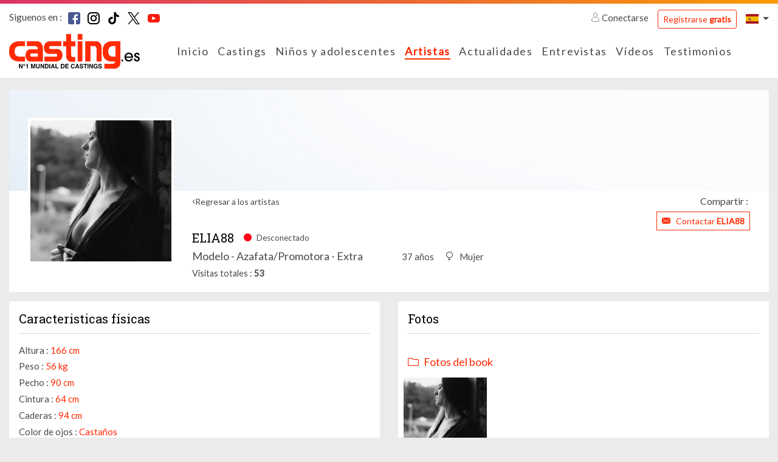

--- FILE ---
content_type: text/html; charset=UTF-8
request_url: https://www.casting.es/ELIA88
body_size: 8894
content:
    

<!DOCTYPE html>
<html class="no-js ltr anonymous-user  casting-theme-" lang="es" dir="ltr">
<head>
    <meta charset="utf-8">
    <meta http-equiv="X-UA-Compatible" content="IE=edge">
    <title>ELIA88, artistas en Casting - Casting</title>
    <link rel="preconnect" href="https://fonts.googleapis.com">
    <link rel="preconnect" href="https://fonts.gstatic.com" crossorigin>
                <meta name="keywords" content="casting, casting, casting niños, anuncios de casting, agencia de casting, casting cine, casting bebe, casting canto, casting modelo, casting películas, casting foto, oferta de casting, casting cantante, casting extras, anuncios de casting, actores, anuncios de casting, cine, televisión, películas, star, foto star, fotos, cantante, bailarin, agencia casting, star producción, casting bebe, actor, actriz, concurso casting, actualidad star, realisador, festival, canes, foto, hollywood, casting, cantantes, modelos, agencia de casting "/>
        <meta name="description" content="Descubre ELIA88, artista enCasting"/>
        <meta itemprop="image" content="https://www.casting.es/assets/cache/edit_picture_list_hd/picture/c/a/3/5021b6640437b6c61ddb9677af150ef5ce337c81.jpg?tms=1558446259"/>
        <meta property="fb:admins" content=""/>

                    <meta property="og:url" content="https://www.casting.es/ELIA88"/>
            <meta name="twitter:url" content="https://www.casting.es/ELIA88"/>
            <meta name="twitter:card" content="summary"/>
            <meta property="og:type" content="website"/>
            <meta property="og:site_name" content="Casting"/>
            <meta property="og:title" content="ELIA88, artistas en Casting"/>
            <meta property="og:description" content="Descubre ELIA88, artista enCasting"/>
            <meta property="og:image" content="https://www.casting.es/assets/cache/edit_picture_list_hd/picture/c/a/3/5021b6640437b6c61ddb9677af150ef5ce337c81.jpg?tms=1558446259"/>
            <meta property="og:image" content="https://www.casting.es/assets/build/static/fo/img/social/banner-2.365edd13.jpg"/>
            <meta property="og:image" content="https://www.casting.es/assets/build/static/fo/img/social/banner-3.380007ea.jpg"/>
            <link rel="image_src" href="https://www.casting.es/assets/cache/edit_picture_list_hd/picture/c/a/3/5021b6640437b6c61ddb9677af150ef5ce337c81.jpg?tms=1558446259"/>
        
        
        <meta http-equiv="Content-Type" content="text/html; charset=utf-8"/>
        <meta name="robots" content="noindex, follow"/>
        <meta name="author" content="Image Webdesign | www.imagewebdesign.fr"/>
        <meta content='width=device-width, initial-scale=1, maximum-scale=1, user-scalable=no, minimal-ui' name='viewport'>
        <link rel="canonical" href="https://www.casting.es/elia88">    
    
        
                    <link href="https://fonts.googleapis.com/css?family=Lato|Roboto+Slab&display=swap" rel="stylesheet">
        
        <link rel="stylesheet" href="/assets/build/frontend/css/A.bootstrap.08028e75.css+styles.9181e158.css+theme,,_theming.367385e7.css,Mcc.f5bhP5V3s8.css.pagespeed.cf.7RtNe0qXfZ.css">
        
        
        

        
    
    
    <script type="text/javascript" src="/assets/js/modernizr-custom.js.pagespeed.jm.Dtoc1B4pXG.js"></script>

    

            <!-- Google Tag Manager -->
            <script>(function(w,d,s,l,i){w[l]=w[l]||[];w[l].push({"gtm.start":new Date().getTime(),event:"gtm.js"});var f=d.getElementsByTagName(s)[0],j=d.createElement(s),dl=l!="dataLayer"?"&l="+l:"";j.async=true;j.src="https://www.googletagmanager.com/gtm.js?id="+i+dl;f.parentNode.insertBefore(j,f);})(window,document,"script","dataLayer","GTM-KV4PNWS2");</script>
            <!-- End Google Tag Manager -->
        


</head>
<body class="book-detail no-sticky" data-page-controller="bookDetail" data-page-controller-options="{&quot;musics&quot;:[]}" data-alerts="[]">
<div class="top-head-bar">
            <div class="topbar" id="main-topbar">
    <div class="topbar-header">
        <div class="topbar-background"></div>
    </div>
    <div class="topbar-content">
        <div class="container">
            <div class="topbar-items">
                <div class="row no-gutters">
                    <div class="col">
                            <div class="casting-socials-box">
        <div class="social-button-label">
            <span class="lbl">Siguenos en : </span>
        </div>
        <div class="social-button-service">
                            
<span class="social-box social-box-facebook"><a href="https://www.facebook.com/Casting.Espana" target="_blank" rel="noopener"><span class="social-icon"><i class="social-icon-color casting-svg-icon casting-svg-icon-20x20 fi-svg-facebook"></i></span></a></span>                            
<span class="social-box social-box-instagram"><a href="https://www.instagram.com/casting.es/" target="_blank" rel="noopener"><span class="social-icon"><i class="social-icon-color casting-svg-icon casting-svg-icon-20x20 fi-svg-instagram"></i></span></a></span>                            
<span class="social-box social-box-tiktok"><a href="https://www.tiktok.com/@castinges" target="_blank" rel="noopener"><span class="social-icon"><i class="social-icon-color casting-svg-icon casting-svg-icon-20x20 fi-svg-tik-tok"></i></span></a></span>                            
<span class="social-box social-box-twitter"><a href="https://x.com/Castingpuntoes" target="_blank" rel="noopener"><span class="social-icon"><i class="social-icon-color casting-svg-icon casting-svg-icon-20x20 fi-svg-twitter"></i></span></a></span>                            
<span class="social-box social-box-youtube"><a href="https://www.youtube.com/channel/UCQ9jyItBlZvFCztRsaeMWRQ" target="_blank" rel="noopener"><span class="social-icon"><i class="social-icon-color casting-svg-icon casting-svg-icon-20x20 fi-svg-youtube"></i></span></a></span>                    </div>
    </div>

                    </div>
                    <div class="col">
                        <div class="desktop-header-items">
                                                        <div class="customer-login-actions login-topbar guest">
            <div class="guest-actions">
                            <div class="login">
                    <a href="#" class="btn-login">
                        <i class="fi flaticon-user"></i>
                        Conectarse                    </a>
                    <a href="https://www.casting.es/s-inscrire-sur-casting" class="btn btn-outline-primary btn-sm btn-register">Registrarse <strong>gratis</strong></a>
                                                                                                                                                                </div>
                    </div>
    </div>


                                                        

                                                        
<div class="locale-switcher">
    <div class="dropdown show">
        <a href="#" class="dropdown-toggle" role="button" id="dropdownLocaleLink" data-toggle="dropdown" aria-haspopup="true" aria-expanded="false">        <span class="flag-icon flag-icon-es"></span>
</a>

        <div class="dropdown-menu dropdown-menu-right" aria-labelledby="dropdownLocaleLink">
                            <a href="https://www.becasting.be" class="dropdown-item">        <span class="flag-icon flag-icon-be"></span>
 <span class="lbl">Bélgica</span></a>
                            <a href="https://www.casting.fr" class="dropdown-item">        <span class="flag-icon flag-icon-fr"></span>
 <span class="lbl">France</span></a>
                            <a href="https://www.becasting.it" class="dropdown-item">        <span class="flag-icon flag-icon-it"></span>
 <span class="lbl">Italia</span></a>
                            <a href="https://www.becasting.lu" class="dropdown-item">        <span class="flag-icon flag-icon-lu"></span>
 <span class="lbl">Luxemburgo</span></a>
                            <a href="https://www.becasting.pt" class="dropdown-item">        <span class="flag-icon flag-icon-pt"></span>
 <span class="lbl">Portugal</span></a>
                            <a href="https://www.becasting.ch" class="dropdown-item">        <span class="flag-icon flag-icon-ch"></span>
 <span class="lbl">Suiza</span></a>
                    </div>
    </div>
</div>

                        </div>
                    </div>
                </div>
            </div>
        </div>
    </div>
</div>

        
<header id="main-header" class="header-light">
    <nav class="head-bar">
        <div class="head-bar-top">
            <div class="container">
                <div class="row no-gutters align-items-center row-head-bar-top">
                    <div class="col-auto col-menu-toggle">
                        <a href="#" id="menu-toggle" class="btn-sidr" data-sidr-source="head-menu" data-sidr-name="mobile-menu" data-sidr-options="" data-sidr-position="left"><span class="bar-1"></span><span class="bar-2"></span><span class="bar-3"></span></a>
                    </div>
                    <div class="col-auto col-logo">
                        <div class="logo">
                            <a href="https://www.casting.es/">
                                <img class="main-logo" src="/assets/img/logos/es/xlogo.png.pagespeed.ic.RkRybB-kUN.webp" alt="Casting España"/>
                                <img class="mobile-logo" src="/assets/img/logos/es/xlogo-white.png.pagespeed.ic.Ux9Td-XEgN.webp" alt="Casting España"/>
                            </a>
                        </div>
                    </div>
                    <div class="col col-main-menu">
                                                <div class="head-menu" id="head-menu">
                            <div class="head-menu-search-form">
                                                                <div class="search-form">
    <form method="get" action="https://www.casting.es/rechercher" class="form-inline">
        <div class="form-row">
            <div class="input-group">
                <div class="input-group-prepend">
                    <div class="input-group-text">
                        <i class="fi flaticon-tool"></i>
                    </div>
                </div>
                <input type="text" name="keyword" class="form-control" autocomplete="search" placeholder="Buscar enCasting" value=""/>
                <a href="#close" class="btn btn-search-close"><i class="fal fa-times"></i></a>
            </div>
            <div class="form-group">
                <button type="submit" class="btn-dark btn-search-submit">Ok</button>
            </div>
        </div>
    </form>
</div>

                            </div>
                            <ul class="head-menu-items">
                                                                            <li class="menu-item  menu-item-home ">
        <a href="https://www.casting.es/" class="menu-link"><i class=""></i> <span class="lbl">Inicio</a>
            </li>

                                                                            <li class="menu-item  menu-item-castings ">
        <a href="https://www.casting.es/castingo" class="menu-link"><i class=""></i> <span class="lbl">Castings</a>
            </li>

                                                                            <li class="menu-item  menu-item-youngCastings ">
        <a href="https://www.casting.es/castings/ninos-adolescentes" class="menu-link"><i class=""></i> <span class="lbl">Niños y adolescentes</a>
            </li>

                                                                            <li class="menu-item  menu-item-artists  active">
        <a href="https://www.casting.es/les-artistes" class="menu-link"><i class=""></i> <span class="lbl">Artistas</a>
            </li>

                                                                            <li class="menu-item  menu-item-actualities ">
        <a href="https://www.casting.es/les-actualites" class="menu-link"><i class=""></i> <span class="lbl">Actualidades</a>
            </li>

                                                                            <li class="menu-item  menu-item-advices has-subs">
        <a href="https://www.casting.es/conseils-pro" class="menu-link"><i class=""></i> <span class="lbl">Entrevistas</span><i class="fa arrow"></i></a>
                    <ul class="treeview-menu">
                                            <li class="menu-item  menu-item-advices ">
        <a href="https://www.casting.es/conseils-pro" class="menu-link"> <span class="lbl">Nuestras entrevistas</a>
            </li>

                                            <li class="menu-item  menu-item-lexique ">
        <a href="https://www.casting.es/lexique" class="menu-link"> <span class="lbl">Léxico </a>
            </li>

                            </ul>
            </li>

                                                                            <li class="menu-item  menu-item-videos ">
        <a href="https://www.casting.es/videos/casting-tv" class="menu-link"><i class=""></i> <span class="lbl">Vídeos</a>
            </li>

                                                                            <li class="menu-item  menu-item-successStories ">
        <a href="https://www.casting.es/ils-ont-reussi-grace-a-casting" class="menu-link"><i class=""></i> <span class="lbl">Testimonios</a>
            </li>

                                                            </ul>
                        </div>
                    </div>
                    <div class="col-auto col-head-bar-actions">
                                                <div class="head-bar-mobile-actions">
                            <div class="head-bar-dropdowns">
                                                                <div class="customer-login-actions login-header guest">
            <div class="login dropdown show">
            <a href="#" class="dropdown-toggle" role="button" id="dropdownLoginType" data-toggle="dropdown" aria-haspopup="true" aria-expanded="false"><i class="fi flaticon-user"></i></a>
            <div class="dropdown-menu dropdown-menu-right" aria-labelledby="dropdownLoginType">
                                                        <a href="#1" data-login-type="1" class="dropdown-item btn-login"><i class="fi flaticon-artist-v2"></i> <span class="lbl">Acceso% loginTypeLabel%</span></a>
                                                        <a href="#2" data-login-type="2" class="dropdown-item btn-login"><i class="fi flaticon-recruitment"></i> <span class="lbl">Acceso% loginTypeLabel%</span></a>
                                <a href="https://www.casting.es/s-inscrire-sur-casting" data-login-type="register" class="dropdown-item btn-login"><span class="lbl">Registrarse <strong>gratis</strong></span></a>
            </div>
        </div>
    </div>

                                                                

                                                                
<div class="locale-switcher">
    <div class="dropdown show">
        <a href="#" class="dropdown-toggle" role="button" id="dropdownLocaleLink" data-toggle="dropdown" aria-haspopup="true" aria-expanded="false">        <span class="flag-icon flag-icon-es"></span>
</a>

        <div class="dropdown-menu dropdown-menu-right" aria-labelledby="dropdownLocaleLink">
                            <a href="https://www.becasting.be" class="dropdown-item">        <span class="flag-icon flag-icon-be"></span>
 <span class="lbl">Bélgica</span></a>
                            <a href="https://www.casting.fr" class="dropdown-item">        <span class="flag-icon flag-icon-fr"></span>
 <span class="lbl">France</span></a>
                            <a href="https://www.becasting.it" class="dropdown-item">        <span class="flag-icon flag-icon-it"></span>
 <span class="lbl">Italia</span></a>
                            <a href="https://www.becasting.lu" class="dropdown-item">        <span class="flag-icon flag-icon-lu"></span>
 <span class="lbl">Luxemburgo</span></a>
                            <a href="https://www.becasting.pt" class="dropdown-item">        <span class="flag-icon flag-icon-pt"></span>
 <span class="lbl">Portugal</span></a>
                            <a href="https://www.becasting.ch" class="dropdown-item">        <span class="flag-icon flag-icon-ch"></span>
 <span class="lbl">Suiza</span></a>
                    </div>
    </div>
</div>

                            </div>
                        </div>

                                                <div class="head-bar-desktop-actions">
                            <div class="head-bar-desktop-items">
                                                                <div class="customer-login-actions login-topbar guest">
            <div class="guest-actions">
                            <div class="login">
                    <a href="#" class="btn-login">
                        <i class="fi flaticon-user"></i>
                        Conectarse                    </a>
                    <a href="https://www.casting.es/s-inscrire-sur-casting" class="btn btn-outline-primary btn-sm btn-register">Registrarse <strong>gratis</strong></a>
                                                                                                                                                                </div>
                    </div>
    </div>


                                                                

                                                                
<div class="locale-switcher">
    <div class="dropdown show">
        <a href="#" class="dropdown-toggle" role="button" id="dropdownLocaleLink" data-toggle="dropdown" aria-haspopup="true" aria-expanded="false">        <span class="flag-icon flag-icon-es"></span>
</a>

        <div class="dropdown-menu dropdown-menu-right" aria-labelledby="dropdownLocaleLink">
                            <a href="https://www.becasting.be" class="dropdown-item">        <span class="flag-icon flag-icon-be"></span>
 <span class="lbl">Bélgica</span></a>
                            <a href="https://www.casting.fr" class="dropdown-item">        <span class="flag-icon flag-icon-fr"></span>
 <span class="lbl">France</span></a>
                            <a href="https://www.becasting.it" class="dropdown-item">        <span class="flag-icon flag-icon-it"></span>
 <span class="lbl">Italia</span></a>
                            <a href="https://www.becasting.lu" class="dropdown-item">        <span class="flag-icon flag-icon-lu"></span>
 <span class="lbl">Luxemburgo</span></a>
                            <a href="https://www.becasting.pt" class="dropdown-item">        <span class="flag-icon flag-icon-pt"></span>
 <span class="lbl">Portugal</span></a>
                            <a href="https://www.becasting.ch" class="dropdown-item">        <span class="flag-icon flag-icon-ch"></span>
 <span class="lbl">Suiza</span></a>
                    </div>
    </div>
</div>

                            </div>
                        </div>
                    </div>
                </div>
            </div>
        </div>
    </nav>
</header>

    </div>

<div class="main-content" data-spy="scroll" data-target="#main-header-nav" data-offset="0">
    <div class="main-content-top">
                                <div class="main-content-heading-top">
                <div class="container">
                                                                            </div>
            </div>
            
            </div>
    <div class="main-content-wrapper">
        <div class="container">
            <div class="main-content-top">
                                            </div>

            <div class="main-content-body">
                <div class="row">
                    <div class="col-12">
                        <div class="main-content-inner">
                                <div class="book-section" id="book-detail-section">

                <div class="book-heading">
            <div class="book-heading-top">
                <div class="book-cover-section  book-cover-empty-section">
    <div class="row no-gutters">
                                <div class="col-4" data-id="1" data-code="POSITION_LEFT">
                                    <div class="row no-gutters">
                                                    <div class="col-12">
                                <div class="cover-picture cover-picture-placeholder cover-picture-position-1" data-cover-item-id="" data-picture-position="1" data-picture-order="1">
    <div class="cover-picture-inner">

        
        <div class="cover-picture-inner-content">
                    </div>
    </div>
</div>
                            </div>
                                            </div>
                            </div>
                                <div class="col-4" data-id="3" data-code="POSITION_CENTER">
                                    <div class="row no-gutters">
                                                    <div class="col-12">
                                <div class="cover-picture cover-picture-placeholder cover-picture-position-3" data-cover-item-id="" data-picture-position="3" data-picture-order="1">
    <div class="cover-picture-inner">

        
        <div class="cover-picture-inner-content">
                    </div>
    </div>
</div>
                            </div>
                                            </div>
                            </div>
                                <div class="col-4" data-id="2" data-code="POSITION_RIGHT">
                                    <div class="row no-gutters">
                                                    <div class="col-12">
                                <div class="cover-picture cover-picture-placeholder cover-picture-position-2" data-cover-item-id="" data-picture-position="2" data-picture-order="1">
    <div class="cover-picture-inner">

        
        <div class="cover-picture-inner-content">
                    </div>
    </div>
</div>
                            </div>
                                            </div>
                            </div>
            </div>
</div>
            </div>
            <div class="book-heading-content">
                <div class="row">
                    <div class="col col-book-customer-picture ">
                        
<div class="book-customer-picture has-picture">
    <div class="book-customer-picture-inner">

        <div class="book-customer-picture-container">
            
                                                            <a class="btn-detail-book-customer-picture" href="https://www.casting.es/assets/cache/book_picture_detail/picture/c/a/3/5021b6640437b6c61ddb9677af150ef5ce337c81.jpg?tms=1558446259" data-picture-id="1149993" data-gallery-id="default">
                            <picture class="picture-cover" alt="" title="">
                    <source srcset="https://www.casting.es/assets/cache/book_customer_avatar_mobile/picture/c/a/3/5021b6640437b6c61ddb9677af150ef5ce337c81.jpg?tms=1558446259" media="(max-width:576px)">
        
        
        <img src="https://www.casting.es/assets/cache/book_customer_avatar/picture/c/a/3/5021b6640437b6c61ddb9677af150ef5ce337c81.jpg?tms=1558446259" alt="ELIA88"/>
    </picture>

                    </a>
                                    </div>
    </div>
</div>
                    </div>
                    <div class="col col-book-infos">

                                                <div class="book-actions">
                            <div class="row align-items-center">
                                <div class="col-auto">
                                    <a href="https://www.casting.es/les-artistes" class="btn-back">Regresar a los artistas </a>
                                </div>
                                <div class="col">
                                    
<div class="share-button-box">
    <div class="share-button-label">
        <span class="lbl">Compartir  : </span>
    </div>
    <div class="share-button-service">
        <div class="addthis_inline_share_toolbox_e65f"></div>
    </div>
</div>
                                </div>
                            </div>
                        </div>
                        
                        <div class="book-customer-infos">

                            
                            <div class="book-customer-infos-heading">
                                                                <div class="book-customer-contact-section">
                                                                                                                                                                <a href="https://www.casting.es/abonnement/devenir-vip" class="btn btn-sm btn-outline-primary btn-contact-artist btn-fake-redirect">
                                                <i class="fi flaticon-close-envelope"></i>
                                                <span class="lbl">Contactar <strong>ELIA88</strong></span>
                                            </a>
                                                                                                            </div>
                            </div>

                            <div class="book-customer-metas">

                                <div class="book-customer-metas-default">
                                    <h1 class="h5 book-screenname">ELIA88</h1>
                                    <p class="book-status offline">
                                        <i class="fi flaticon-circle-full"></i>
                                                                                    <span class="lbl">Desconectado </span>
                                                                            </p>
                                </div>

                                <div class="book-customer-metas-detail">
                                                                            <div class="book-customer-metas-detail-left">
                                            <p class="book-art-list">Modelo - Azafata/Promotora - Extra</p>
                                        </div>
                                    
                                    <div class="book-customer-metas-detail-right">
                                        <p class="book-age">37 años</p>
                                                                                    <p class="book-gender"><i class="fi flaticon-female"></i> <span class="value">Mujer </span></p>
                                        
                                                                            </div>
                                </div>

                                <div class="book-customer-mobile-info">
                                    <a href="https://www.casting.es/les-artistes" class="btn-back">Regresar a los artistas </a>
                                </div>

                            </div>

                                                            <div class="customer-display-stats-section">
    <span class="line">
        <span class="lbl">Visitas totales</span>
        <span class="value">53</span>
    </span>
</div>
                            
                        </div>
                    </div>
                </div>
            </div>
        </div>
        
                <div class="book-body">
            <div class="row">
                <div class="col-12 col-xl-6">
                    <div class="row">
                        <div class="col-12 col-md-6 col-xl-12 col-profile">
                                                        <div class="sub-book-section">
    <div class="sub-book-section-container">
                    <div class="sub-book-section-content">
                <div class="customer-physical-content">
                    <div class="casting-heading casting-heading-gray casting-heading-border  casting-heading-border-full">
                        <h2 class="h5 casting-heading-title">Caracteristicas físicas</h2>
                                            </div>
                                        <p>
                        <span class="lbl">Altura  : </span>
                        <span class="value">166 cm</span>
                    </p>
                                        <p>
                        <span class="lbl">Peso  : </span>
                        <span class="value">56 kg</span>
                    </p>
                                        <p>
                        <span class="lbl">Pecho : </span>
                        <span class="value">90 cm</span>
                    </p>
                                        <p>
                        <span class="lbl">Cintura : </span>
                        <span class="value">64 cm</span>
                    </p>
                                        <p>
                        <span class="lbl">Caderas  : </span>
                        <span class="value">94 cm</span>
                    </p>
                                        <p>
                        <span class="lbl">Color de ojos : </span>
                        <span class="value">Castaños</span>
                    </p>
                                        <p>
                        <span class="lbl">Color de pelo  : </span>
                        <span class="value">Rubio</span>
                    </p>
                                        <p>
                        <span class="lbl">Longitud del pelo  : </span>
                        <span class="value">Medio- largo</span>
                    </p>
                                        <p>
                        <span class="lbl">Tipo de pelo  : </span>
                        <span class="value">Liso</span>
                    </p>
                                    </div>
            </div>
        
        
            </div>
</div>
                        </div>

                        
                                            </div>
                </div>
                <div class="col-12 col-xl-6">
                    <div class="row">
                                                    <div class="col-12 col-lg-6 col-xl-12 col-pictures">
                                                                

<div class="sub-book-section">
    <div class="sub-book-section-container">
        <div class="casting-heading casting-heading-gray casting-heading-border  casting-heading-border-full">
            <h2 class="h5 casting-heading-title">Fotos </h2>
                    </div>
        <div class="sub-book-section-content gallery-item-list">

        
                                                    
                        
            <div class="gallery-item" data-id="default" data-fb-params="[{&quot;id&quot;:&quot;1149993&quot;,&quot;src&quot;:&quot;https:\/\/www.casting.es\/assets\/cache\/book_picture_detail\/picture\/c\/a\/3\/5021b6640437b6c61ddb9677af150ef5ce337c81.jpg?tms=1558446259&quot;,&quot;type&quot;:&quot;image&quot;,&quot;opts&quot;:{&quot;group&quot;:&quot;default&quot;,&quot;caption&quot;:&quot;Fotos del book &quot;,&quot;thumb&quot;:&quot;https:\/\/www.casting.es\/assets\/cache\/book_picture_list_mobile\/picture\/c\/a\/3\/5021b6640437b6c61ddb9677af150ef5ce337c81.jpg?tms=1558446259&quot;}}]">
                <div class="casting-heading">
                    <h3 class="casting-heading-title"><i class="fal fa-folder"></i> <span class="lbl">Fotos del book </span></h3>
                                    </div>

                                    <div class="gallery-picture-list sub-book-section-item-list row">
                                                                            
<div class="col-6 col-md-3 gallery-picture-item" data-group="gallery-default" data-galleryid="default" data-id="1149993">
    <div class="gallery-picture-item-inner">
        <a href="https://www.casting.es/assets/cache/book_picture_detail/picture/c/a/3/5021b6640437b6c61ddb9677af150ef5ce337c81.jpg?tms=1558446259" data-thumb="https://www.casting.es/assets/cache/book_picture_list_mobile/picture/c/a/3/5021b6640437b6c61ddb9677af150ef5ce337c81.jpg?tms=1558446259" data-order="0">
            <span class="gallery-picture">
                <span class="gallery-picture-container">
                        <picture class="picture-cover" alt="" title="">
                    <source srcset="https://www.casting.es/assets/cache/book_picture_list_mobile/picture/c/a/3/5021b6640437b6c61ddb9677af150ef5ce337c81.jpg?tms=1558446259" media="(max-width:576px)">
        
                    <source srcset="https://www.casting.es/assets/cache/book_picture_list_tablet/picture/c/a/3/5021b6640437b6c61ddb9677af150ef5ce337c81.jpg?tms=1558446259" media="(max-width:992px)">
        
        <img src="https://www.casting.es/assets/cache/book_picture_list_tablet/picture/c/a/3/5021b6640437b6c61ddb9677af150ef5ce337c81.jpg?tms=1558446259" alt="ELIA88"/>
    </picture>

                </span>
            </span>
        </a>
    </div>
</div>
                                            </div>
                
                            </div>

                </div>
    </div>
</div>
                            </div>
                        
                        
                                            </div>
                </div>
            </div>
        </div>
        
    </div>
                        </div>
                    </div>

                    
                </div>
            </div>
        </div>
    </div>
    <div class="main-content-bottom">
        
            </div>
</div>

    
<footer id="footer" class="footer-light">
    <div class="footer-content">
        <div class="container">
            <div class="row align-items-center">
                <div class="col-12 col-md-auto">
                    <div class="logo">
                        <img class="main-logo" src="/assets/img/logos/es/xlogo-monochrome.png.pagespeed.ic.OPIS56uiTh.webp" alt="Casting España"/>
                    </div>
                </div>
                <div class="col">
                    <div class="copyright-section">
                        <p>Copyright 2026 - Casting</p>
                        <ul>
                            <li class="copyright-info">Todos los derechos reservados</li>
                            <li class="legals"><a href="https://www.casting.es/mentions-legales">Menciones legales </a></li>
                            <li class="terms"><a href="https://www.casting.es/conditions-generales-d-utilisation">Condiciones generales </a></li>
                        </ul>
                    </div>
                </div>
            </div>
        </div>
    </div>
</footer>


<div id="login-modal" class="modal fade modal-header-logo" style="" tabindex="-1" role="dialog">
    <div class="modal-dialog " role="document">
          <div class="modal-content">
                                              <div class="modal-header">
                    <h4 class="modal-title">    <div class="modal-logo">
        <img class="main-logo" src="/assets/img/logos/es/xlogo.png.pagespeed.ic.RkRybB-kUN.webp" alt="Casting España"/>
        <img class="mobile-logo" src="/assets/img/logos/es/xlogo-white.png.pagespeed.ic.Ux9Td-XEgN.webp" alt="Casting España"/>
    </div>
</h4>
                    <button type="button" class="close" data-dismiss="modal" aria-label="Cerrar "><span aria-hidden="true">&times;</span></button>
                </div>
                                <div class="modal-body">
                      <div class="login-modal-content">
        <div class="account-login-box">
            <div class="casting-heading">
                <p class="casting-heading-title text-uppercase">Ya tengo una cuenta</p>
            </div>

            <div class="register-box login-box">
                <form method="post" action="https://www.casting.es/connexion/submit" data-ajax="1" class="needs-validation" novalidate>
                    <div class="form-row">
                        <div class="col-12 my-1">
                            <div class="input-group">
                                <div class="input-group-prepend">
                                    <div class="input-group-text"><i class="fi flaticon-user"></i></div>
                                </div>
                                <input type="text" name="login" class="form-control" id="field_login_login" autocomplete="username" placeholder="Nombre de Usuario"/>
                            </div>
                        </div>
                    </div>
                    <div class="form-row">
                        <div class="col-12 my-1">
                            <div class="input-group">
                                <div class="input-group-prepend">
                                    <div class="input-group-text"><i class="fi flaticon-key"></i></div>
                                </div>
                                <input type="password" name="password" class="form-control" id="field_login_password" autocomplete="current-password" placeholder="Contraseña"/>
                            </div>
                        </div>
                    </div>
                    <a href="https://www.casting.es/mot-de-passe-oublie" title="Récupérer mon mot de passe perdu" class="forget-password">Contraseña olvidada?</a>
                    <div class="text-right">
                        <input type="hidden" value="gDOBlETF9ycl5yZulGdzF2Yuc3d39yL6MHc0RHa" name="origin"/>
                        <button type="submit" class="btn btn-outline-primary">Conexión </button>
                    </div>
                </form>
            </div>
        </div>
        <div class="account-register-box">
            <div class="casting-heading">
                <p class="casting-heading-title text-uppercase">Soy nuevo miembro</p>
            </div>
            <p class="text-right"><a href="https://www.casting.es/s-inscrire-sur-casting" class="btn btn-outline-primary" role="button">Me registro</a></p>
        </div>
    </div>
                </div>
                
                        </div>
    </div>
</div>




            <!-- Google Tag Manager (noscript) -->
            <noscript><iframe src="https://www.googletagmanager.com/ns.html?id=GTM-KV4PNWS2" height="0" width="0" style="display:none;visibility:hidden"></iframe></noscript>
            <!-- End Google Tag Manager (noscript) -->
        


    <script type="application/ld+json">{"@context":"https:\/\/schema.org","@type":"WebSite","author":{"@type":"Organization","legalName":"Casting","name":"Casting","logo":"https:\/\/www.casting.es\/assets\/img\/logos\/logo_es.svg"},"name":"Casting","alternateName":"Casting","copyrightHolder":{"@type":"Organization","legalName":"Casting","name":"Casting","logo":"https:\/\/www.casting.es\/assets\/img\/logos\/logo_es.svg"},"copyrightYear":"2026","inLanguage":"es","creator":{"@type":"Organization","legalName":"Casting","name":"Casting","logo":"https:\/\/www.casting.es\/assets\/img\/logos\/logo_es.svg"},"url":"https:\/\/www.casting.es\/","potentialAction":{"@type":"SearchAction","target":"https:\/\/www.casting.es\/rechercher?qry={query}","query-input":"required name=query"},"sameAs":["https:\/\/www.facebook.com\/Casting.Espana","https:\/\/www.instagram.com\/casting.es\/","https:\/\/www.tiktok.com\/@castinges","https:\/\/x.com\/Castingpuntoes","https:\/\/www.youtube.com\/channel\/UCQ9jyItBlZvFCztRsaeMWRQ"]}</script>

        <script>window.CookieConsentConfig={"i18n":{"modalTitle":"Tus preferencias de cookies","filterLabel":"Configurar cookies","grantAllLabel":"Aceptar todo y continuar"}}</script>
    <script type="text/javascript">var app={"lang":"es","locale":"es_ES","rtl":false,"debug":false,"wysiwyg_css":"\/assets\/build\/frontend\/css\/styles-wysiwyg.f73ddb4c.css","media":{"video":{"allowed":{"extensions":["avi","mpeg","mpg","mp4","wmv","mov","flv","webm"]}},"music":{"allowed":{"extensions":["mp3"]}},"picture":{"allowed":{"extensions":["jpeg","jpg","png"]}}},"i18n":{"cancel":"Cancelar ","confirm":"Confirmar ","delete":"Eliminar ","error":"Error ","unknown_submit_error":"Se ha producido un error desconocido al enviar su informaci\u00f3n. Por favor, int\u00e9ntelo de nuevo.","loading":"carga ...","close":"Cerrar ","saving":"Copia de seguridad ...","limited":"Limitado","unlimited":"Ilimitado","uploadAlertMessage":"Los medios est\u00e1n siendo enviados actualmente. \u00bfDe verdad quieres refrescar la p\u00e1gina?","login":{"modal_title":"Conexi\u00f3n ","connecting":"Conexi\u00f3n ...","need_login_message":"Para acceder a esta p\u00e1gina, debes iniciar sesi\u00f3n."},"access_denied":{"title":"Acceso rechazado","not_auth_message":"No tienes permiso para acceder a esta p\u00e1gina."},"delete_account":{"title":"Mi cuenta ","account_deleted_message":"Tu cuenta ha sido eliminada","confirm_delete_message":"Est\u00e1s a punto de eliminar tu cuenta a pesar de tu abono activo. \u00bfSeguir?"},"register":{"field_birthday_error":"Por favor ingresa tu fecha de nacimiento","registering":"Registro ..."},"contact":{"title":"Contactar Casting","unknow_server_error":"Se produjo un error al intentar contactar conCasting. Por favor intenta de nuevo."},"newsletter":{"title":"Suscr\u00edbete al bolet\u00edn.","unknow_server_error":"Se produjo un error al intentar contactar conCasting. Por favor intenta de nuevo."},"book":{"contact":{"title":"Contactar con el artista","unknow_server_error":"Se produjo un error desconocido al enviar tu mensaje. Por favor intenta de nuevo."}},"actuality":{"game":{"subscribing":"Registro ..."}},"edit":{"no_allowed_extension":"La extensi\u00f3n de archivo \"{{extension}}\" no est\u00e1 permitida. S\u00f3lo las siguientes extensiones son: {{extensiones}}.","book":{"cover":{"remove":{"title":"Quitar la foto","message":"Est\u00e1s a punto de borrar la foto de tu portada. Esta foto no se eliminar\u00e1 de tu \u00e1lbum. \u00bfTe gustar\u00eda continuar?"}}},"picture":{"add":{"sending":"Enviando ","picture":"Ajouter une photo","sending_message":"Actualmente se est\u00e1 enviando una foto. Espera por favor.","add_another_picture":"A\u00f1adir otra imagen","unknow_server_error":"Se produjo un error desconocido al enviar tu foto. Por favor intenta de nuevo."},"gallery":{"add":"A\u00f1adir una galer\u00eda ","unknow_server_error":"Se produjo un error desconocido al crear tu galer\u00eda. Por favor intenta de nuevo.","remove":{"title":"Eliminar  la galer\u00eda ","message":"\u00bfSeguro que quieres borrar esta galer\u00eda?"}},"crop":{"title":"Encuadrar una foto ","unknow_server_error":"Se produjo un error desconocido al recortar tu foto. Por favor intenta de nuevo."},"remove":{"title":"Eliminar una foto ","message":"\u00bfEst\u00e1s seguro que deseas eliminar esta foto?"}},"video":{"sending":"Enviando ","add_video":"A\u00f1adir un v\u00eddeo ","unknow_server_error":"Se produjo un error desconocido al importar tu video. Por favor intenta de nuevo.","remove":{"title":"Eliminar  un v\u00eddeo ","message":"\u00bfEst\u00e1s seguro que deseas eliminar este v\u00eddeo? "},"play":{"title":"Leer el v\u00eddeo ","message":"El video no est\u00e1 disponible actualmente para leer. Por favor intenta m\u00e1s tarde."}},"music":{"sending":"Enviando ","add_music":"A\u00f1adir  m\u00fasica ","unknow_server_error":"Se produjo un error desconocido al importar tu m\u00fasica. Por favor intenta de nuevo.","remove":{"title":"Eliminar  m\u00fasica ","message":"\u00bfEst\u00e1s seguro que deseas eliminar esta m\u00fasica? "}},"customer_experience":{"add":"A\u00f1adir una experiencia","unknow_server_error":"Se produjo un error desconocido al registrar el elemento. Por favor intenta de nuevo.","remove":{"title_art":"Borrar una experiencia","message_art":"\u00bfEst\u00e1s seguro de que quieres eliminar esta experiencia?","title":"Eliminar una formaci\u00f3n ","message":"\u00bfEst\u00e1s seguro de que quieres eliminar esta formaci\u00f3n?"}},"message":{"unknow_server_error":"Se produjo un error desconocido durante la eliminaci\u00f3n. Por favor intente de nuevo.","remove":{"title":"Eliminar conversaci\u00f3n","message":"\u00bfEst\u00e1s seguro de que quieres eliminar esta conversaci\u00f3n?","title_multiple":"Eliminar conversaciones","message_multiple":"\u00bfEst\u00e1s seguro de que quieres eliminar estas conversaciones?"}}},"wysiwyg":{"headers_title":"T\u00edtulos ","header_1":"T\u00edtulos 1","header_2":"T\u00edtulo 2","header_3":"T\u00edtulo 3","header_4":"T\u00edtulo 4"},"subscription":{"loading_payment_modes":"Configuraci\u00f3n ...","preparing_payment_mode":"Redirecci\u00f3n en progreso ..."},"cancel_subscription":{"title":"Cancelar mi suscripci\u00f3n","message":"Est\u00e1s a punto de cancelar tu abono. \u00bfQuieres seguir?"}}}</script>
    <script>!function(e){function r(r){for(var n,l,i=r[0],a=r[1],f=r[2],c=0,s=[];c<i.length;c++)l=i[c],Object.prototype.hasOwnProperty.call(o,l)&&o[l]&&s.push(o[l][0]),o[l]=0;for(n in a)Object.prototype.hasOwnProperty.call(a,n)&&(e[n]=a[n]);for(p&&p(r);s.length;)s.shift()();return u.push.apply(u,f||[]),t()}function t(){for(var e,r=0;r<u.length;r++){for(var t=u[r],n=!0,i=1;i<t.length;i++){var a=t[i];0!==o[a]&&(n=!1)}n&&(u.splice(r--,1),e=l(l.s=t[0]))}return e}var n={},o={runtime:0},u=[];function l(r){if(n[r])return n[r].exports;var t=n[r]={i:r,l:!1,exports:{}};return e[r].call(t.exports,t,t.exports,l),t.l=!0,t.exports}l.m=e,l.c=n,l.d=function(e,r,t){l.o(e,r)||Object.defineProperty(e,r,{enumerable:!0,get:t})},l.r=function(e){"undefined"!=typeof Symbol&&Symbol.toStringTag&&Object.defineProperty(e,Symbol.toStringTag,{value:"Module"}),Object.defineProperty(e,"__esModule",{value:!0})},l.t=function(e,r){if(1&r&&(e=l(e)),8&r)return e;if(4&r&&"object"==typeof e&&e&&e.__esModule)return e;var t=Object.create(null);if(l.r(t),Object.defineProperty(t,"default",{enumerable:!0,value:e}),2&r&&"string"!=typeof e)for(var n in e)l.d(t,n,function(r){return e[r]}.bind(null,n));return t},l.n=function(e){var r=e&&e.__esModule?function(){return e.default}:function(){return e};return l.d(r,"a",r),r},l.o=function(e,r){return Object.prototype.hasOwnProperty.call(e,r)},l.p="/assets/build/";var i=window.webpackJsonp=window.webpackJsonp||[],a=i.push.bind(i);i.push=r,i=i.slice();for(var f=0;f<i.length;f++)r(i[f]);var p=a;t()}([]);</script>
    <script src="/assets/build/frontend/js/app.19407a10.js.pagespeed.ce.ENI_nQJaZD.js"></script>

    <script src="/assets/build/frontend/js/page/book-detail.5ba26328.js.pagespeed.jm.FPxHo8wIgO.js"></script>
                <script type="text/javascript" src="//s7.addthis.com/js/300/addthis_widget.js#pubid=ra-52ea5a7d66b68f34" async="async"></script>


</body>
</html>
